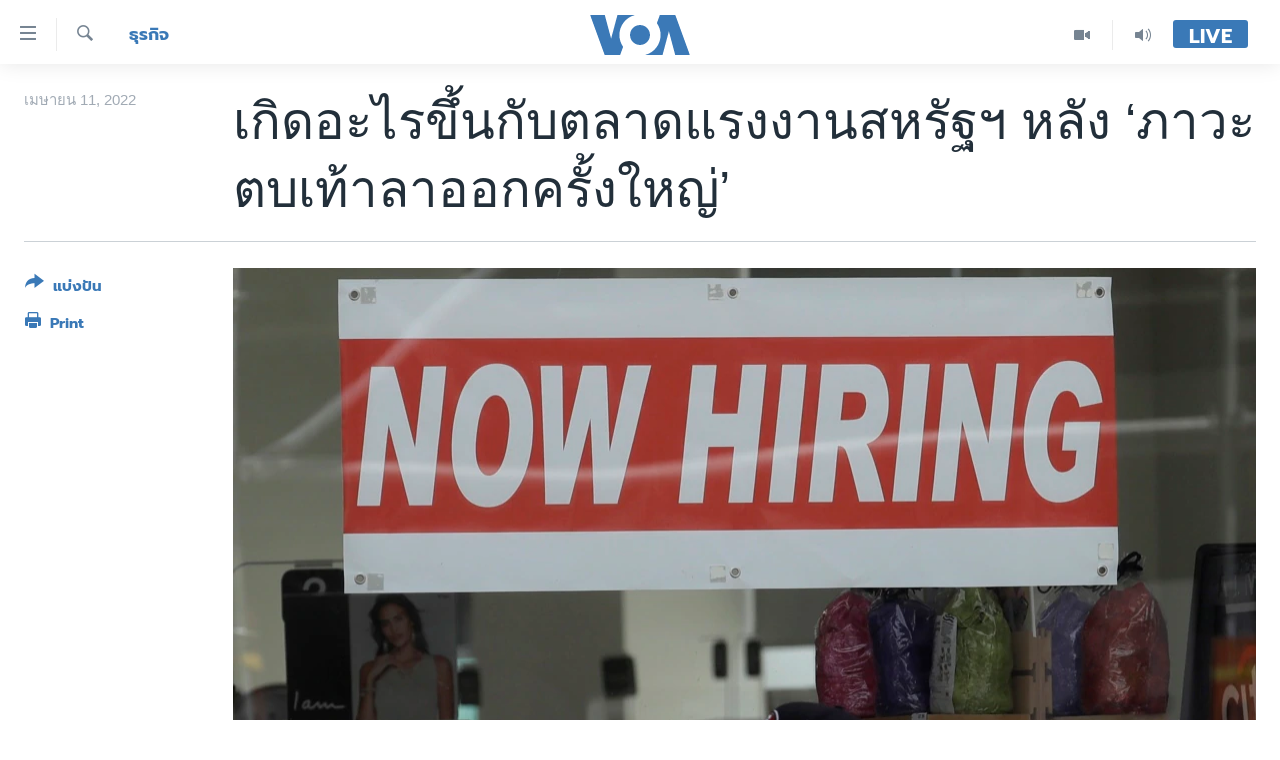

--- FILE ---
content_type: text/html; charset=utf-8
request_url: https://www.voathai.com/a/us-great-resignation-great-job-switch-pandemic-covid/6523227.html
body_size: 13593
content:

<!DOCTYPE html>
<html lang="th" dir="ltr" class="no-js">
<head>
<link href="/Content/responsive/VOA/th-TH/VOA-th-TH.css?&amp;av=0.0.0.0&amp;cb=306" rel="stylesheet"/>
<script src="https://tags.voathai.com/voa-pangea/prod/utag.sync.js"></script> <script type='text/javascript' src='https://www.youtube.com/iframe_api' async></script>
<script type="text/javascript">
//a general 'js' detection, must be on top level in <head>, due to CSS performance
document.documentElement.className = "js";
var cacheBuster = "306";
var appBaseUrl = "/";
var imgEnhancerBreakpoints = [0, 144, 256, 408, 650, 1023, 1597];
var isLoggingEnabled = false;
var isPreviewPage = false;
var isLivePreviewPage = false;
if (!isPreviewPage) {
window.RFE = window.RFE || {};
window.RFE.cacheEnabledByParam = window.location.href.indexOf('nocache=1') === -1;
const url = new URL(window.location.href);
const params = new URLSearchParams(url.search);
// Remove the 'nocache' parameter
params.delete('nocache');
// Update the URL without the 'nocache' parameter
url.search = params.toString();
window.history.replaceState(null, '', url.toString());
} else {
window.addEventListener('load', function() {
const links = window.document.links;
for (let i = 0; i < links.length; i++) {
links[i].href = '#';
links[i].target = '_self';
}
})
}
var pwaEnabled = false;
var swCacheDisabled;
</script>
<meta charset="utf-8" />
<title>เกิดอะไรขึ้นกับตลาดแรงงานสหรัฐฯ หลัง ‘ภาวะตบเท้าลาออกครั้งใหญ่’</title>
<meta name="description" content="ชาวอเมริกันหลายล้านคนตัดสินใจลาออกจากงานในช่วงที่มีการระบาดใหญ่ของโควิด-19 มากถึงราว 4.5 ล้านคน ซึ่งหมายถึง อัตราการลาออกที่พุ่งแตะระดับสูงสุดเป็นประวัติการณ์ที่ 3% เมื่อเดือนพฤศจิกายนที่ผ่านมา และทำให้หลายคนตั้งคำถามว่า แล้วคนกลุ่มนั้นลาออกไปทำอะไรกัน
คริส เด็คเกอร์..." />
<meta name="keywords" content="ธุรกิจ, สหรัฐฯ" />
<meta name="viewport" content="width=device-width, initial-scale=1.0" />
<meta http-equiv="X-UA-Compatible" content="IE=edge" />
<meta name="robots" content="max-image-preview:large"><meta property="fb:pages" content="105929502780726" />
<meta name="msvalidate.01" content="3286EE554B6F672A6F2E608C02343C0E" />
<link href="https://www.voathai.com/a/us-great-resignation-great-job-switch-pandemic-covid/6523227.html" rel="canonical" />
<meta name="apple-mobile-web-app-title" content="VOA" />
<meta name="apple-mobile-web-app-status-bar-style" content="black" />
<meta name="apple-itunes-app" content="app-id=632618796, app-argument=//6523227.ltr" />
<meta content="เกิดอะไรขึ้นกับตลาดแรงงานสหรัฐฯ หลัง ‘ภาวะตบเท้าลาออกครั้งใหญ่’" property="og:title" />
<meta content="ชาวอเมริกันหลายล้านคนตัดสินใจลาออกจากงานในช่วงที่มีการระบาดใหญ่ของโควิด-19 มากถึงราว 4.5 ล้านคน ซึ่งหมายถึง อัตราการลาออกที่พุ่งแตะระดับสูงสุดเป็นประวัติการณ์ที่ 3% เมื่อเดือนพฤศจิกายนที่ผ่านมา และทำให้หลายคนตั้งคำถามว่า แล้วคนกลุ่มนั้นลาออกไปทำอะไรกัน
คริส เด็คเกอร์..." property="og:description" />
<meta content="article" property="og:type" />
<meta content="https://www.voathai.com/a/us-great-resignation-great-job-switch-pandemic-covid/6523227.html" property="og:url" />
<meta content="Voice of America" property="og:site_name" />
<meta content="https://www.facebook.com/VOAThai" property="article:publisher" />
<meta content="https://gdb.voanews.com/06bc0000-0aff-0242-877a-08da17f8037b_w1200_h630.jpg" property="og:image" />
<meta content="1200" property="og:image:width" />
<meta content="630" property="og:image:height" />
<meta content="150388261771424" property="fb:app_id" />
<meta content="summary_large_image" name="twitter:card" />
<meta content="@VOAThai" name="twitter:site" />
<meta content="https://gdb.voanews.com/06bc0000-0aff-0242-877a-08da17f8037b_w1200_h630.jpg" name="twitter:image" />
<meta content="เกิดอะไรขึ้นกับตลาดแรงงานสหรัฐฯ หลัง ‘ภาวะตบเท้าลาออกครั้งใหญ่’" name="twitter:title" />
<meta content="ชาวอเมริกันหลายล้านคนตัดสินใจลาออกจากงานในช่วงที่มีการระบาดใหญ่ของโควิด-19 มากถึงราว 4.5 ล้านคน ซึ่งหมายถึง อัตราการลาออกที่พุ่งแตะระดับสูงสุดเป็นประวัติการณ์ที่ 3% เมื่อเดือนพฤศจิกายนที่ผ่านมา และทำให้หลายคนตั้งคำถามว่า แล้วคนกลุ่มนั้นลาออกไปทำอะไรกัน
คริส เด็คเกอร์..." name="twitter:description" />
<link rel="amphtml" href="https://www.voathai.com/amp/us-great-resignation-great-job-switch-pandemic-covid/6523227.html" />
<script type="application/ld+json">{"articleSection":"ธุรกิจ","isAccessibleForFree":true,"headline":"เกิดอะไรขึ้นกับตลาดแรงงานสหรัฐฯ หลัง ‘ภาวะตบเท้าลาออกครั้งใหญ่’","inLanguage":"th-TH","keywords":"ธุรกิจ, สหรัฐฯ","author":{"@type":"Person","name":"VOA"},"datePublished":"2022-04-10 21:23:51Z","dateModified":"2022-04-10 21:31:10Z","publisher":{"logo":{"width":512,"height":220,"@type":"ImageObject","url":"https://www.voathai.com/Content/responsive/VOA/th-TH/img/logo.png"},"@type":"NewsMediaOrganization","url":"https://www.voathai.com","sameAs":["https://www.facebook.com/VOAThai","https://www.youtube.com/VOAThai","https://twitter.com/VOAThai","https://instagram.com/voathai/"],"name":"วอยซ์ ออฟ อเมริกา","alternateName":""},"@context":"https://schema.org","@type":"NewsArticle","mainEntityOfPage":"https://www.voathai.com/a/us-great-resignation-great-job-switch-pandemic-covid/6523227.html","url":"https://www.voathai.com/a/us-great-resignation-great-job-switch-pandemic-covid/6523227.html","description":"ชาวอเมริกันหลายล้านคนตัดสินใจลาออกจากงานในช่วงที่มีการระบาดใหญ่ของโควิด-19 มากถึงราว 4.5 ล้านคน ซึ่งหมายถึง อัตราการลาออกที่พุ่งแตะระดับสูงสุดเป็นประวัติการณ์ที่ 3% เมื่อเดือนพฤศจิกายนที่ผ่านมา และทำให้หลายคนตั้งคำถามว่า แล้วคนกลุ่มนั้นลาออกไปทำอะไรกัน\r\n คริส เด็คเกอร์...","image":{"width":1080,"height":608,"@type":"ImageObject","url":"https://gdb.voanews.com/06bc0000-0aff-0242-877a-08da17f8037b_w1080_h608.jpg"},"name":"เกิดอะไรขึ้นกับตลาดแรงงานสหรัฐฯ หลัง ‘ภาวะตบเท้าลาออกครั้งใหญ่’"}</script>
<script src="/Scripts/responsive/infographics.b?v=dVbZ-Cza7s4UoO3BqYSZdbxQZVF4BOLP5EfYDs4kqEo1&amp;av=0.0.0.0&amp;cb=306"></script>
<script src="/Scripts/responsive/loader.b?v=Q26XNwrL6vJYKjqFQRDnx01Lk2pi1mRsuLEaVKMsvpA1&amp;av=0.0.0.0&amp;cb=306"></script>
<link rel="icon" type="image/svg+xml" href="/Content/responsive/VOA/img/webApp/favicon.svg" />
<link rel="alternate icon" href="/Content/responsive/VOA/img/webApp/favicon.ico" />
<link rel="apple-touch-icon" sizes="152x152" href="/Content/responsive/VOA/img/webApp/ico-152x152.png" />
<link rel="apple-touch-icon" sizes="144x144" href="/Content/responsive/VOA/img/webApp/ico-144x144.png" />
<link rel="apple-touch-icon" sizes="114x114" href="/Content/responsive/VOA/img/webApp/ico-114x114.png" />
<link rel="apple-touch-icon" sizes="72x72" href="/Content/responsive/VOA/img/webApp/ico-72x72.png" />
<link rel="apple-touch-icon-precomposed" href="/Content/responsive/VOA/img/webApp/ico-57x57.png" />
<link rel="icon" sizes="192x192" href="/Content/responsive/VOA/img/webApp/ico-192x192.png" />
<link rel="icon" sizes="128x128" href="/Content/responsive/VOA/img/webApp/ico-128x128.png" />
<meta name="msapplication-TileColor" content="#ffffff" />
<meta name="msapplication-TileImage" content="/Content/responsive/VOA/img/webApp/ico-144x144.png" />
<link rel="alternate" type="application/rss+xml" title="VOA - Top Stories [RSS]" href="/api/" />
<link rel="sitemap" type="application/rss+xml" href="/sitemap.xml" />
</head>
<body class=" nav-no-loaded cc_theme pg-article print-lay-article js-category-to-nav nojs-images ">
<script type="text/javascript" >
var analyticsData = {url:"https://www.voathai.com/a/us-great-resignation-great-job-switch-pandemic-covid/6523227.html",property_id:"485",article_uid:"6523227",page_title:"เกิดอะไรขึ้นกับตลาดแรงงานสหรัฐฯ หลัง ‘ภาวะตบเท้าลาออกครั้งใหญ่’",page_type:"article",content_type:"article",subcontent_type:"article",last_modified:"2022-04-10 21:31:10Z",pub_datetime:"2022-04-10 21:23:51Z",pub_year:"2022",pub_month:"04",pub_day:"10",pub_hour:"21",pub_weekday:"Sunday",section:"ธุรกิจ",english_section:"business",byline:"",categories:"business,usa",domain:"www.voathai.com",language:"Thai",language_service:"VOA Thai",platform:"web",copied:"no",copied_article:"",copied_title:"",runs_js:"Yes",cms_release:"8.44.0.0.306",enviro_type:"prod",slug:"us-great-resignation-great-job-switch-pandemic-covid",entity:"VOA",short_language_service:"THAI",platform_short:"W",page_name:"เกิดอะไรขึ้นกับตลาดแรงงานสหรัฐฯ หลัง ‘ภาวะตบเท้าลาออกครั้งใหญ่’"};
</script>
<noscript><iframe src="https://www.googletagmanager.com/ns.html?id=GTM-N8MP7P" height="0" width="0" style="display:none;visibility:hidden"></iframe></noscript><script type="text/javascript" data-cookiecategory="analytics">
var gtmEventObject = Object.assign({}, analyticsData, {event: 'page_meta_ready'});window.dataLayer = window.dataLayer || [];window.dataLayer.push(gtmEventObject);
if (top.location === self.location) { //if not inside of an IFrame
var renderGtm = "true";
if (renderGtm === "true") {
(function(w,d,s,l,i){w[l]=w[l]||[];w[l].push({'gtm.start':new Date().getTime(),event:'gtm.js'});var f=d.getElementsByTagName(s)[0],j=d.createElement(s),dl=l!='dataLayer'?'&l='+l:'';j.async=true;j.src='//www.googletagmanager.com/gtm.js?id='+i+dl;f.parentNode.insertBefore(j,f);})(window,document,'script','dataLayer','GTM-N8MP7P');
}
}
</script>
<!--Analytics tag js version start-->
<script type="text/javascript" data-cookiecategory="analytics">
var utag_data = Object.assign({}, analyticsData, {});
if(typeof(TealiumTagFrom)==='function' && typeof(TealiumTagSearchKeyword)==='function') {
var utag_from=TealiumTagFrom();var utag_searchKeyword=TealiumTagSearchKeyword();
if(utag_searchKeyword!=null && utag_searchKeyword!=='' && utag_data["search_keyword"]==null) utag_data["search_keyword"]=utag_searchKeyword;if(utag_from!=null && utag_from!=='') utag_data["from"]=TealiumTagFrom();}
if(window.top!== window.self&&utag_data.page_type==="snippet"){utag_data.page_type = 'iframe';}
try{if(window.top!==window.self&&window.self.location.hostname===window.top.location.hostname){utag_data.platform = 'self-embed';utag_data.platform_short = 'se';}}catch(e){if(window.top!==window.self&&window.self.location.search.includes("platformType=self-embed")){utag_data.platform = 'cross-promo';utag_data.platform_short = 'cp';}}
(function(a,b,c,d){ a="https://tags.voathai.com/voa-pangea/prod/utag.js"; b=document;c="script";d=b.createElement(c);d.src=a;d.type="text/java"+c;d.async=true; a=b.getElementsByTagName(c)[0];a.parentNode.insertBefore(d,a); })();
</script>
<!--Analytics tag js version end-->
<!-- Analytics tag management NoScript -->
<noscript>
<img style="position: absolute; border: none;" src="https://ssc.voathai.com/b/ss/bbgprod,bbgentityvoa/1/G.4--NS/1726931777?pageName=voa%3athai%3aw%3aarticle%3a%e0%b9%80%e0%b8%81%e0%b8%b4%e0%b8%94%e0%b8%ad%e0%b8%b0%e0%b9%84%e0%b8%a3%e0%b8%82%e0%b8%b6%e0%b9%89%e0%b8%99%e0%b8%81%e0%b8%b1%e0%b8%9a%e0%b8%95%e0%b8%a5%e0%b8%b2%e0%b8%94%e0%b9%81%e0%b8%a3%e0%b8%87%e0%b8%87%e0%b8%b2%e0%b8%99%e0%b8%aa%e0%b8%ab%e0%b8%a3%e0%b8%b1%e0%b8%90%e0%b8%af%20%e0%b8%ab%e0%b8%a5%e0%b8%b1%e0%b8%87%20%e2%80%98%e0%b8%a0%e0%b8%b2%e0%b8%a7%e0%b8%b0%e0%b8%95%e0%b8%9a%e0%b9%80%e0%b8%97%e0%b9%89%e0%b8%b2%e0%b8%a5%e0%b8%b2%e0%b8%ad%e0%b8%ad%e0%b8%81%e0%b8%84%e0%b8%a3%e0%b8%b1%e0%b9%89%e0%b8%87%e0%b9%83%e0%b8%ab%e0%b8%8d%e0%b9%88%e2%80%99&amp;c6=%e0%b9%80%e0%b8%81%e0%b8%b4%e0%b8%94%e0%b8%ad%e0%b8%b0%e0%b9%84%e0%b8%a3%e0%b8%82%e0%b8%b6%e0%b9%89%e0%b8%99%e0%b8%81%e0%b8%b1%e0%b8%9a%e0%b8%95%e0%b8%a5%e0%b8%b2%e0%b8%94%e0%b9%81%e0%b8%a3%e0%b8%87%e0%b8%87%e0%b8%b2%e0%b8%99%e0%b8%aa%e0%b8%ab%e0%b8%a3%e0%b8%b1%e0%b8%90%e0%b8%af%20%e0%b8%ab%e0%b8%a5%e0%b8%b1%e0%b8%87%20%e2%80%98%e0%b8%a0%e0%b8%b2%e0%b8%a7%e0%b8%b0%e0%b8%95%e0%b8%9a%e0%b9%80%e0%b8%97%e0%b9%89%e0%b8%b2%e0%b8%a5%e0%b8%b2%e0%b8%ad%e0%b8%ad%e0%b8%81%e0%b8%84%e0%b8%a3%e0%b8%b1%e0%b9%89%e0%b8%87%e0%b9%83%e0%b8%ab%e0%b8%8d%e0%b9%88%e2%80%99&amp;v36=8.44.0.0.306&amp;v6=D=c6&amp;g=https%3a%2f%2fwww.voathai.com%2fa%2fus-great-resignation-great-job-switch-pandemic-covid%2f6523227.html&amp;c1=D=g&amp;v1=D=g&amp;events=event1,event52&amp;c16=voa%20thai&amp;v16=D=c16&amp;c5=business&amp;v5=D=c5&amp;ch=%e0%b8%98%e0%b8%b8%e0%b8%a3%e0%b8%81%e0%b8%b4%e0%b8%88&amp;c15=thai&amp;v15=D=c15&amp;c4=article&amp;v4=D=c4&amp;c14=6523227&amp;v14=D=c14&amp;v20=no&amp;c17=web&amp;v17=D=c17&amp;mcorgid=518abc7455e462b97f000101%40adobeorg&amp;server=www.voathai.com&amp;pageType=D=c4&amp;ns=bbg&amp;v29=D=server&amp;v25=voa&amp;v30=485&amp;v105=D=User-Agent " alt="analytics" width="1" height="1" /></noscript>
<!-- End of Analytics tag management NoScript -->
<!--*** Accessibility links - For ScreenReaders only ***-->
<section>
<div class="sr-only">
<h2>ลิ้งค์เชื่อมต่อ</h2>
<ul>
<li><a href="#content" data-disable-smooth-scroll="1">ข้ามไปเนื้อหาหลัก</a></li>
<li><a href="#navigation" data-disable-smooth-scroll="1">ข้ามไปหน้าหลัก</a></li>
<li><a href="#txtHeaderSearch" data-disable-smooth-scroll="1">ข้ามไปที่การค้นหา</a></li>
</ul>
</div>
</section>
<div dir="ltr">
<div id="page">
<aside>
<div class="c-lightbox overlay-modal">
<div class="c-lightbox__intro">
<h2 class="c-lightbox__intro-title"></h2>
<button class="btn btn--rounded c-lightbox__btn c-lightbox__intro-next" title="ถัดไป">
<span class="ico ico--rounded ico-chevron-forward"></span>
<span class="sr-only">ถัดไป</span>
</button>
</div>
<div class="c-lightbox__nav">
<button class="btn btn--rounded c-lightbox__btn c-lightbox__btn--close" title="ปิด">
<span class="ico ico--rounded ico-close"></span>
<span class="sr-only">ปิด</span>
</button>
<button class="btn btn--rounded c-lightbox__btn c-lightbox__btn--prev" title="ก่อน">
<span class="ico ico--rounded ico-chevron-backward"></span>
<span class="sr-only">ก่อน</span>
</button>
<button class="btn btn--rounded c-lightbox__btn c-lightbox__btn--next" title="ถัดไป">
<span class="ico ico--rounded ico-chevron-forward"></span>
<span class="sr-only">ถัดไป</span>
</button>
</div>
<div class="c-lightbox__content-wrap">
<figure class="c-lightbox__content">
<span class="c-spinner c-spinner--lightbox">
<img src="/Content/responsive/img/player-spinner.png"
alt="please wait"
title="please wait" />
</span>
<div class="c-lightbox__img">
<div class="thumb">
<img src="" alt="" />
</div>
</div>
<figcaption>
<div class="c-lightbox__info c-lightbox__info--foot">
<span class="c-lightbox__counter"></span>
<span class="caption c-lightbox__caption"></span>
</div>
</figcaption>
</figure>
</div>
<div class="hidden">
<div class="content-advisory__box content-advisory__box--lightbox">
<span class="content-advisory__box-text">This image contains sensitive content which some people may find offensive or disturbing.</span>
<button class="btn btn--transparent content-advisory__box-btn m-t-md" value="text" type="button">
<span class="btn__text">
Click to reveal
</span>
</button>
</div>
</div>
</div>
<div class="print-dialogue">
<div class="container">
<h3 class="print-dialogue__title section-head">Print Options:</h3>
<div class="print-dialogue__opts">
<ul class="print-dialogue__opt-group">
<li class="form__group form__group--checkbox">
<input class="form__check " id="checkboxImages" name="checkboxImages" type="checkbox" checked="checked" />
<label for="checkboxImages" class="form__label m-t-md">Images</label>
</li>
<li class="form__group form__group--checkbox">
<input class="form__check " id="checkboxMultimedia" name="checkboxMultimedia" type="checkbox" checked="checked" />
<label for="checkboxMultimedia" class="form__label m-t-md">Multimedia</label>
</li>
</ul>
<ul class="print-dialogue__opt-group">
<li class="form__group form__group--checkbox">
<input class="form__check " id="checkboxEmbedded" name="checkboxEmbedded" type="checkbox" checked="checked" />
<label for="checkboxEmbedded" class="form__label m-t-md">Embedded Content</label>
</li>
<li class="hidden">
<input class="form__check " id="checkboxComments" name="checkboxComments" type="checkbox" />
<label for="checkboxComments" class="form__label m-t-md">Comments</label>
</li>
</ul>
</div>
<div class="print-dialogue__buttons">
<button class="btn btn--secondary close-button" type="button" title="ยกเลิก">
<span class="btn__text ">ยกเลิก</span>
</button>
<button class="btn btn-cust-print m-l-sm" type="button" title="Print">
<span class="btn__text ">Print</span>
</button>
</div>
</div>
</div>
<div class="ctc-message pos-fix">
<div class="ctc-message__inner">Link has been copied to clipboard</div>
</div>
</aside>
<div class="hdr-20 hdr-20--big">
<div class="hdr-20__inner">
<div class="hdr-20__max pos-rel">
<div class="hdr-20__side hdr-20__side--primary d-flex">
<label data-for="main-menu-ctrl" data-switcher-trigger="true" data-switch-target="main-menu-ctrl" class="burger hdr-trigger pos-rel trans-trigger" data-trans-evt="click" data-trans-id="menu">
<span class="ico ico-close hdr-trigger__ico hdr-trigger__ico--close burger__ico burger__ico--close"></span>
<span class="ico ico-menu hdr-trigger__ico hdr-trigger__ico--open burger__ico burger__ico--open"></span>
</label>
<div class="menu-pnl pos-fix trans-target" data-switch-target="main-menu-ctrl" data-trans-id="menu">
<div class="menu-pnl__inner">
<nav class="main-nav menu-pnl__item menu-pnl__item--first">
<ul class="main-nav__list accordeon" data-analytics-tales="false" data-promo-name="link" data-location-name="nav,secnav">
<li class="main-nav__item">
<a class="main-nav__item-name main-nav__item-name--link" href="/p/5787.html" title="หน้าหลัก" data-item-name="new-main-page" >หน้าหลัก</a>
</li>
<li class="main-nav__item">
<a class="main-nav__item-name main-nav__item-name--link" href="/p/8896.html" title="โลก" data-item-name="world-news" >โลก</a>
</li>
<li class="main-nav__item">
<a class="main-nav__item-name main-nav__item-name--link" href="/p/8897.html" title="เอเชีย" data-item-name="asia-news" >เอเชีย</a>
</li>
<li class="main-nav__item">
<a class="main-nav__item-name main-nav__item-name--link" href="/p/8900.html" title="สหรัฐฯ" data-item-name="us-news" >สหรัฐฯ</a>
</li>
<li class="main-nav__item">
<a class="main-nav__item-name main-nav__item-name--link" href="/z/7462" title="ไทย" data-item-name="thailand-in-the-news" >ไทย</a>
</li>
<li class="main-nav__item">
<a class="main-nav__item-name main-nav__item-name--link" href="/z/1822" title="ธุรกิจ" data-item-name="business" >ธุรกิจ</a>
</li>
<li class="main-nav__item">
<a class="main-nav__item-name main-nav__item-name--link" href="/z/1829" title="วิทยาศาสตร์" data-item-name="technology-science" >วิทยาศาสตร์</a>
</li>
<li class="main-nav__item">
<a class="main-nav__item-name main-nav__item-name--link" href="/z/1823" title="สังคมและสุขภาพ" data-item-name="social-health" >สังคมและสุขภาพ</a>
</li>
<li class="main-nav__item">
<a class="main-nav__item-name main-nav__item-name--link" href="/z/1824" title="ไลฟ์สไตล์" data-item-name="entertainment-lifestyle" >ไลฟ์สไตล์</a>
</li>
<li class="main-nav__item">
<a class="main-nav__item-name main-nav__item-name--link" href="/factcheck" title="ตรวจสอบข่าว" data-item-name="fact-check" >ตรวจสอบข่าว</a>
</li>
<li class="main-nav__item">
<a class="main-nav__item-name main-nav__item-name--link" href="/p/6641.html" title="เรียนรู้ภาษาอังกฤษ" data-item-name="lets-learn-english" >เรียนรู้ภาษาอังกฤษ</a>
</li>
<li class="main-nav__item">
<a class="main-nav__item-name main-nav__item-name--link" href="/podcasts" title="พอดคาสต์" >พอดคาสต์</a>
</li>
</ul>
</nav>
<div class="menu-pnl__item menu-pnl__item--social">
<h5 class="menu-pnl__sub-head">ติดตามเรา</h5>
<a href="https://www.facebook.com/VOAThai" title="ติดตามเราที่ Facebook" data-analytics-text="follow_on_facebook" class="btn btn--rounded btn--social-inverted menu-pnl__btn js-social-btn btn-facebook" target="_blank" rel="noopener">
<span class="ico ico-facebook-alt ico--rounded"></span>
</a>
<a href="https://www.youtube.com/VOAThai" title="ติดตามเราที่ YouTube" data-analytics-text="follow_on_youtube" class="btn btn--rounded btn--social-inverted menu-pnl__btn js-social-btn btn-youtube" target="_blank" rel="noopener">
<span class="ico ico-youtube ico--rounded"></span>
</a>
<a href="https://twitter.com/VOAThai" title="ติดตามเราที่ Twitter" data-analytics-text="follow_on_twitter" class="btn btn--rounded btn--social-inverted menu-pnl__btn js-social-btn btn-twitter" target="_blank" rel="noopener">
<span class="ico ico-twitter ico--rounded"></span>
</a>
<a href="https://instagram.com/voathai/" title="Follow us on Instagram" data-analytics-text="follow_on_instagram" class="btn btn--rounded btn--social-inverted menu-pnl__btn js-social-btn btn-instagram" target="_blank" rel="noopener">
<span class="ico ico-instagram ico--rounded"></span>
</a>
</div>
<div class="menu-pnl__item">
<a href="/navigation/allsites" class="menu-pnl__item-link">
<span class="ico ico-languages "></span>
เลือกภาษา
</a>
</div>
</div>
</div>
<label data-for="top-search-ctrl" data-switcher-trigger="true" data-switch-target="top-search-ctrl" class="top-srch-trigger hdr-trigger">
<span class="ico ico-close hdr-trigger__ico hdr-trigger__ico--close top-srch-trigger__ico top-srch-trigger__ico--close"></span>
<span class="ico ico-search hdr-trigger__ico hdr-trigger__ico--open top-srch-trigger__ico top-srch-trigger__ico--open"></span>
</label>
<div class="srch-top srch-top--in-header" data-switch-target="top-search-ctrl">
<div class="container">
<form action="/s" class="srch-top__form srch-top__form--in-header" id="form-topSearchHeader" method="get" role="search"><label for="txtHeaderSearch" class="sr-only">ค้นหา</label>
<input type="text" id="txtHeaderSearch" name="k" placeholder="ค้นหาข้อความ" accesskey="s" value="" class="srch-top__input analyticstag-event" onkeydown="if (event.keyCode === 13) { FireAnalyticsTagEventOnSearch('search', $dom.get('#txtHeaderSearch')[0].value) }" />
<button title="ค้นหา" type="submit" class="btn btn--top-srch analyticstag-event" onclick="FireAnalyticsTagEventOnSearch('search', $dom.get('#txtHeaderSearch')[0].value) ">
<span class="ico ico-search"></span>
</button></form>
</div>
</div>
<a href="/" class="main-logo-link">
<img src="/Content/responsive/VOA/th-TH/img/logo-compact.svg" class="main-logo main-logo--comp" alt="site logo">
<img src="/Content/responsive/VOA/th-TH/img/logo.svg" class="main-logo main-logo--big" alt="site logo">
</a>
</div>
<div class="hdr-20__side hdr-20__side--secondary d-flex">
<a href="/programs/radio" title="Audio" class="hdr-20__secondary-item" data-item-name="audio">
<span class="ico ico-audio hdr-20__secondary-icon"></span>
</a>
<a href="/p/7488.html" title="Video" class="hdr-20__secondary-item" data-item-name="video">
<span class="ico ico-video hdr-20__secondary-icon"></span>
</a>
<a href="/s" title="ค้นหา" class="hdr-20__secondary-item hdr-20__secondary-item--search" data-item-name="search">
<span class="ico ico-search hdr-20__secondary-icon hdr-20__secondary-icon--search"></span>
</a>
<div class="hdr-20__secondary-item live-b-drop">
<div class="live-b-drop__off">
<a href="/live/" class="live-b-drop__link" title="Live" data-item-name="live">
<span class="badge badge--live-btn badge--live-btn-off">
Live
</span>
</a>
</div>
<div class="live-b-drop__on hidden">
<label data-for="live-ctrl" data-switcher-trigger="true" data-switch-target="live-ctrl" class="live-b-drop__label pos-rel">
<span class="badge badge--live badge--live-btn">
Live
</span>
<span class="ico ico-close live-b-drop__label-ico live-b-drop__label-ico--close"></span>
</label>
<div class="live-b-drop__panel" id="targetLivePanelDiv" data-switch-target="live-ctrl"></div>
</div>
</div>
<div class="srch-bottom">
<form action="/s" class="srch-bottom__form d-flex" id="form-bottomSearch" method="get" role="search"><label for="txtSearch" class="sr-only">ค้นหา</label>
<input type="search" id="txtSearch" name="k" placeholder="ค้นหาข้อความ" accesskey="s" value="" class="srch-bottom__input analyticstag-event" onkeydown="if (event.keyCode === 13) { FireAnalyticsTagEventOnSearch('search', $dom.get('#txtSearch')[0].value) }" />
<button title="ค้นหา" type="submit" class="btn btn--bottom-srch analyticstag-event" onclick="FireAnalyticsTagEventOnSearch('search', $dom.get('#txtSearch')[0].value) ">
<span class="ico ico-search"></span>
</button></form>
</div>
</div>
<img src="/Content/responsive/VOA/th-TH/img/logo-print.gif" class="logo-print" alt="site logo">
<img src="/Content/responsive/VOA/th-TH/img/logo-print_color.png" class="logo-print logo-print--color" alt="site logo">
</div>
</div>
</div>
<script>
if (document.body.className.indexOf('pg-home') > -1) {
var nav2In = document.querySelector('.hdr-20__inner');
var nav2Sec = document.querySelector('.hdr-20__side--secondary');
var secStyle = window.getComputedStyle(nav2Sec);
if (nav2In && window.pageYOffset < 150 && secStyle['position'] !== 'fixed') {
nav2In.classList.add('hdr-20__inner--big')
}
}
</script>
<div class="c-hlights c-hlights--breaking c-hlights--no-item" data-hlight-display="mobile,desktop">
<div class="c-hlights__wrap container p-0">
<div class="c-hlights__nav">
<a role="button" href="#" title="ก่อน">
<span class="ico ico-chevron-backward m-0"></span>
<span class="sr-only">ก่อน</span>
</a>
<a role="button" href="#" title="ถัดไป">
<span class="ico ico-chevron-forward m-0"></span>
<span class="sr-only">ถัดไป</span>
</a>
</div>
<span class="c-hlights__label">
<span class="">Breaking News</span>
<span class="switcher-trigger">
<label data-for="more-less-1" data-switcher-trigger="true" class="switcher-trigger__label switcher-trigger__label--more p-b-0" title="ดูเพิ่มเติม">
<span class="ico ico-chevron-down"></span>
</label>
<label data-for="more-less-1" data-switcher-trigger="true" class="switcher-trigger__label switcher-trigger__label--less p-b-0" title="Show less">
<span class="ico ico-chevron-up"></span>
</label>
</span>
</span>
<ul class="c-hlights__items switcher-target" data-switch-target="more-less-1">
</ul>
</div>
</div> <div id="content">
<main class="container">
<div class="hdr-container">
<div class="row">
<div class="col-category col-xs-12 col-md-2 pull-left"> <div class="category js-category">
<a class="" href="/z/1822">ธุรกิจ</a> </div>
</div><div class="col-title col-xs-12 col-md-10 pull-right"> <h1 class="title pg-title">
เกิดอะไรขึ้นกับตลาดแรงงานสหรัฐฯ หลัง ‘ภาวะตบเท้าลาออกครั้งใหญ่’
</h1>
</div><div class="col-publishing-details col-xs-12 col-sm-12 col-md-2 pull-left"> <div class="publishing-details ">
<div class="published">
<span class="date" >
<time pubdate="pubdate" datetime="2022-04-11T04:23:51+07:00">
เมษายน 11, 2022
</time>
</span>
</div>
</div>
</div><div class="col-lg-12 separator"> <div class="separator">
<hr class="title-line" />
</div>
</div><div class="col-multimedia col-xs-12 col-md-10 pull-right"> <div class="cover-media">
<figure class="media-image js-media-expand">
<div class="img-wrap">
<div class="thumb thumb16_9">
<img src="https://gdb.voanews.com/06bc0000-0aff-0242-877a-08da17f8037b_w250_r1_s.jpg" alt="In this May 7, 2020, photo, a man wearing a mask walks under a Now Hiring sign at a CVS Pharmacy in San Francisco. California." />
</div>
</div>
<figcaption>
<span class="caption">In this May 7, 2020, photo, a man wearing a mask walks under a Now Hiring sign at a CVS Pharmacy in San Francisco. California.</span>
</figcaption>
</figure>
</div>
</div><div class="col-xs-12 col-md-2 pull-left article-share pos-rel"> <div class="share--box">
<div class="sticky-share-container" style="display:none">
<div class="container">
<a href="https://www.voathai.com" id="logo-sticky-share">&nbsp;</a>
<div class="pg-title pg-title--sticky-share">
เกิดอะไรขึ้นกับตลาดแรงงานสหรัฐฯ หลัง ‘ภาวะตบเท้าลาออกครั้งใหญ่’
</div>
<div class="sticked-nav-actions">
<!--This part is for sticky navigation display-->
<p class="buttons link-content-sharing p-0 ">
<button class="btn btn--link btn-content-sharing p-t-0 " id="btnContentSharing" value="text" role="Button" type="" title="เรื่องอื่นที่น่าแบ่งปัน">
<span class="ico ico-share ico--l"></span>
<span class="btn__text ">
แบ่งปัน
</span>
</button>
</p>
<aside class="content-sharing js-content-sharing js-content-sharing--apply-sticky content-sharing--sticky"
role="complementary"
data-share-url="https://www.voathai.com/a/us-great-resignation-great-job-switch-pandemic-covid/6523227.html" data-share-title="เกิดอะไรขึ้นกับตลาดแรงงานสหรัฐฯ หลัง ‘ภาวะตบเท้าลาออกครั้งใหญ่’" data-share-text="">
<div class="content-sharing__popover">
<h6 class="content-sharing__title">แบ่งปัน</h6>
<button href="#close" id="btnCloseSharing" class="btn btn--text-like content-sharing__close-btn">
<span class="ico ico-close ico--l"></span>
</button>
<ul class="content-sharing__list">
<li class="content-sharing__item">
<div class="ctc ">
<input type="text" class="ctc__input" readonly="readonly">
<a href="" js-href="https://www.voathai.com/a/us-great-resignation-great-job-switch-pandemic-covid/6523227.html" class="content-sharing__link ctc__button">
<span class="ico ico-copy-link ico--rounded ico--s"></span>
<span class="content-sharing__link-text">Copy link</span>
</a>
</div>
</li>
<li class="content-sharing__item">
<a href="https://facebook.com/sharer.php?u=https%3a%2f%2fwww.voathai.com%2fa%2fus-great-resignation-great-job-switch-pandemic-covid%2f6523227.html"
data-analytics-text="share_on_facebook"
title="Facebook" target="_blank"
class="content-sharing__link js-social-btn">
<span class="ico ico-facebook ico--rounded ico--s"></span>
<span class="content-sharing__link-text">Facebook</span>
</a>
</li>
<li class="content-sharing__item">
<a href="https://twitter.com/share?url=https%3a%2f%2fwww.voathai.com%2fa%2fus-great-resignation-great-job-switch-pandemic-covid%2f6523227.html&amp;text=%e0%b9%80%e0%b8%81%e0%b8%b4%e0%b8%94%e0%b8%ad%e0%b8%b0%e0%b9%84%e0%b8%a3%e0%b8%82%e0%b8%b6%e0%b9%89%e0%b8%99%e0%b8%81%e0%b8%b1%e0%b8%9a%e0%b8%95%e0%b8%a5%e0%b8%b2%e0%b8%94%e0%b9%81%e0%b8%a3%e0%b8%87%e0%b8%87%e0%b8%b2%e0%b8%99%e0%b8%aa%e0%b8%ab%e0%b8%a3%e0%b8%b1%e0%b8%90%e0%b8%af+%e0%b8%ab%e0%b8%a5%e0%b8%b1%e0%b8%87+%e2%80%98%e0%b8%a0%e0%b8%b2%e0%b8%a7%e0%b8%b0%e0%b8%95%e0%b8%9a%e0%b9%80%e0%b8%97%e0%b9%89%e0%b8%b2%e0%b8%a5%e0%b8%b2%e0%b8%ad%e0%b8%ad%e0%b8%81%e0%b8%84%e0%b8%a3%e0%b8%b1%e0%b9%89%e0%b8%87%e0%b9%83%e0%b8%ab%e0%b8%8d%e0%b9%88%e2%80%99"
data-analytics-text="share_on_twitter"
title="Twitter" target="_blank"
class="content-sharing__link js-social-btn">
<span class="ico ico-twitter ico--rounded ico--s"></span>
<span class="content-sharing__link-text">Twitter</span>
</a>
</li>
<li class="content-sharing__item visible-xs-inline-block visible-sm-inline-block">
<a href="https://line.me/R/msg/text/?https%3a%2f%2fwww.voathai.com%2fa%2fus-great-resignation-great-job-switch-pandemic-covid%2f6523227.html"
data-analytics-text="share_on_line"
title="Line" target="_blank"
class="content-sharing__link js-social-btn">
<span class="ico ico-line ico--rounded ico--s"></span>
<span class="content-sharing__link-text">Line</span>
</a>
</li>
<li class="content-sharing__item visible-md-inline-block visible-lg-inline-block">
<a href="https://timeline.line.me/social-plugin/share?url=https%3a%2f%2fwww.voathai.com%2fa%2fus-great-resignation-great-job-switch-pandemic-covid%2f6523227.html"
data-analytics-text="share_on_line_desktop"
title="Line" target="_blank"
class="content-sharing__link js-social-btn">
<span class="ico ico-line ico--rounded ico--s"></span>
<span class="content-sharing__link-text">Line</span>
</a>
</li>
<li class="content-sharing__item">
<a href="mailto:?body=https%3a%2f%2fwww.voathai.com%2fa%2fus-great-resignation-great-job-switch-pandemic-covid%2f6523227.html&amp;subject=เกิดอะไรขึ้นกับตลาดแรงงานสหรัฐฯ หลัง ‘ภาวะตบเท้าลาออกครั้งใหญ่’"
title="Email"
class="content-sharing__link ">
<span class="ico ico-email ico--rounded ico--s"></span>
<span class="content-sharing__link-text">Email</span>
</a>
</li>
</ul>
</div>
</aside>
</div>
</div>
</div>
<div class="links">
<p class="buttons link-content-sharing p-0 ">
<button class="btn btn--link btn-content-sharing p-t-0 " id="btnContentSharing" value="text" role="Button" type="" title="เรื่องอื่นที่น่าแบ่งปัน">
<span class="ico ico-share ico--l"></span>
<span class="btn__text ">
แบ่งปัน
</span>
</button>
</p>
<aside class="content-sharing js-content-sharing " role="complementary"
data-share-url="https://www.voathai.com/a/us-great-resignation-great-job-switch-pandemic-covid/6523227.html" data-share-title="เกิดอะไรขึ้นกับตลาดแรงงานสหรัฐฯ หลัง ‘ภาวะตบเท้าลาออกครั้งใหญ่’" data-share-text="">
<div class="content-sharing__popover">
<h6 class="content-sharing__title">แบ่งปัน</h6>
<button href="#close" id="btnCloseSharing" class="btn btn--text-like content-sharing__close-btn">
<span class="ico ico-close ico--l"></span>
</button>
<ul class="content-sharing__list">
<li class="content-sharing__item">
<div class="ctc ">
<input type="text" class="ctc__input" readonly="readonly">
<a href="" js-href="https://www.voathai.com/a/us-great-resignation-great-job-switch-pandemic-covid/6523227.html" class="content-sharing__link ctc__button">
<span class="ico ico-copy-link ico--rounded ico--l"></span>
<span class="content-sharing__link-text">Copy link</span>
</a>
</div>
</li>
<li class="content-sharing__item">
<a href="https://facebook.com/sharer.php?u=https%3a%2f%2fwww.voathai.com%2fa%2fus-great-resignation-great-job-switch-pandemic-covid%2f6523227.html"
data-analytics-text="share_on_facebook"
title="Facebook" target="_blank"
class="content-sharing__link js-social-btn">
<span class="ico ico-facebook ico--rounded ico--l"></span>
<span class="content-sharing__link-text">Facebook</span>
</a>
</li>
<li class="content-sharing__item">
<a href="https://twitter.com/share?url=https%3a%2f%2fwww.voathai.com%2fa%2fus-great-resignation-great-job-switch-pandemic-covid%2f6523227.html&amp;text=%e0%b9%80%e0%b8%81%e0%b8%b4%e0%b8%94%e0%b8%ad%e0%b8%b0%e0%b9%84%e0%b8%a3%e0%b8%82%e0%b8%b6%e0%b9%89%e0%b8%99%e0%b8%81%e0%b8%b1%e0%b8%9a%e0%b8%95%e0%b8%a5%e0%b8%b2%e0%b8%94%e0%b9%81%e0%b8%a3%e0%b8%87%e0%b8%87%e0%b8%b2%e0%b8%99%e0%b8%aa%e0%b8%ab%e0%b8%a3%e0%b8%b1%e0%b8%90%e0%b8%af+%e0%b8%ab%e0%b8%a5%e0%b8%b1%e0%b8%87+%e2%80%98%e0%b8%a0%e0%b8%b2%e0%b8%a7%e0%b8%b0%e0%b8%95%e0%b8%9a%e0%b9%80%e0%b8%97%e0%b9%89%e0%b8%b2%e0%b8%a5%e0%b8%b2%e0%b8%ad%e0%b8%ad%e0%b8%81%e0%b8%84%e0%b8%a3%e0%b8%b1%e0%b9%89%e0%b8%87%e0%b9%83%e0%b8%ab%e0%b8%8d%e0%b9%88%e2%80%99"
data-analytics-text="share_on_twitter"
title="Twitter" target="_blank"
class="content-sharing__link js-social-btn">
<span class="ico ico-twitter ico--rounded ico--l"></span>
<span class="content-sharing__link-text">Twitter</span>
</a>
</li>
<li class="content-sharing__item visible-xs-inline-block visible-sm-inline-block">
<a href="https://line.me/R/msg/text/?https%3a%2f%2fwww.voathai.com%2fa%2fus-great-resignation-great-job-switch-pandemic-covid%2f6523227.html"
data-analytics-text="share_on_line"
title="Line" target="_blank"
class="content-sharing__link js-social-btn">
<span class="ico ico-line ico--rounded ico--l"></span>
<span class="content-sharing__link-text">Line</span>
</a>
</li>
<li class="content-sharing__item visible-md-inline-block visible-lg-inline-block">
<a href="https://timeline.line.me/social-plugin/share?url=https%3a%2f%2fwww.voathai.com%2fa%2fus-great-resignation-great-job-switch-pandemic-covid%2f6523227.html"
data-analytics-text="share_on_line_desktop"
title="Line" target="_blank"
class="content-sharing__link js-social-btn">
<span class="ico ico-line ico--rounded ico--l"></span>
<span class="content-sharing__link-text">Line</span>
</a>
</li>
<li class="content-sharing__item">
<a href="mailto:?body=https%3a%2f%2fwww.voathai.com%2fa%2fus-great-resignation-great-job-switch-pandemic-covid%2f6523227.html&amp;subject=เกิดอะไรขึ้นกับตลาดแรงงานสหรัฐฯ หลัง ‘ภาวะตบเท้าลาออกครั้งใหญ่’"
title="Email"
class="content-sharing__link ">
<span class="ico ico-email ico--rounded ico--l"></span>
<span class="content-sharing__link-text">Email</span>
</a>
</li>
</ul>
</div>
</aside>
<p class="link-print visible-md visible-lg buttons p-0">
<button class="btn btn--link btn-print p-t-0" onclick="if (typeof FireAnalyticsTagEvent === 'function') {FireAnalyticsTagEvent({ on_page_event: 'print_story' });}return false" title="(CTRL+P)">
<span class="ico ico-print"></span>
<span class="btn__text">Print</span>
</button>
</p>
</div>
</div>
</div>
</div>
</div>
<div class="body-container">
<div class="row">
<div class="col-xs-12 col-sm-12 col-md-10 col-lg-10 pull-right">
<div class="row">
<div class="col-xs-12 col-sm-12 col-md-8 col-lg-8 pull-left bottom-offset content-offset">
<div id="article-content" class="content-floated-wrap fb-quotable">
<div class="wsw">
<p><big>ชาวอเมริกันหลายล้านคนตัดสินใจลาออกจากงานในช่วงที่มีการระบาดใหญ่ของโควิด-19 มากถึงราว 4.5 ล้านคน ซึ่งหมายถึง อัตราการลาออกที่พุ่งแตะระดับสูงสุดเป็นประวัติการณ์ที่ 3% เมื่อเดือนพฤศจิกายนที่ผ่านมา และทำให้หลายคนตั้งคำถามว่า แล้วคนกลุ่มนั้นลาออกไปทำอะไรกัน</big></p>
<p>คริส เด็คเกอร์ ศาสตราจารย์ด้านเศรษฐศาสตร์จากมหาวิทยาลัยแห่งเนแบรสกา โอมาฮา (University of Nebraska Omaha) ให้ความเห็นว่า ภาวะการณ์ระบาดใหญ่ทั่วโลกของโควิดทำให้กระบวนการเกษียณของผู้ที่มีอายุมากหน่อยเกิดขึ้นเร็วกว่าที่ควร</p>
<p>ข้อมูลจากสำนักสถิติแรงงาน (Bureau of Labor Statistics) ระบุว่า อัตราการลาออกในสหรัฐฯ ลดลงมาอยู่ที่ 2.9% จากการที่มีผู้ที่อยู่ในตลาดแรงงานลาออกราว 4.4 ล้านคนเมื่อเดือนกุมภาพันธ์ของปีนี้ ซึ่งเป็นเดือนที่มีคนกลับเข้ามาสู่ตลาดแรงงานราว 6.7 ล้านคน</p><div class="wsw__embed wsw__embed--small">
<figure class="media-image js-media-expand">
<div class="img-wrap">
<div class="thumb">
<img alt="Indiana teacher Kay Orzechowicz (seen here on Sept. 2, 2020) says the COVID-19 pandemic pushed her to retire a few years earlier than she&#39;d originally planned." src="https://gdb.voanews.com/06bc0000-0aff-0242-7efe-08da17f87832_w250_r0_s.jpg" />
</div>
</div>
<figcaption>
<span class="caption">Indiana teacher Kay Orzechowicz (seen here on Sept. 2, 2020) says the COVID-19 pandemic pushed her to retire a few years earlier than she&#39;d originally planned.</span>
</figcaption>
</figure>
</div>
<p>เจย์ ซากอร์สกี อาจารย์จากวิทยาลัยธุรกิจ มหาวิทยาลัยบอสตัน (Boston University) ไม่เชื่อว่า การระบาดใหญ่ของโควิดคือ เหตุผลที่ทำให้คนเกษียณมากกว่าปกติ แต่ยอมรับว่า สหรัฐฯ ประสบ ‘ภาวะการตบเท้าลาออกครั้งใหญ่’ อยู่จริงในบางมุม แต่ไม่ใช่ในทุกแง่</p>
<p><strong>ความเห็นของ ซากอร์สกี มีความจริงอยู่บ้าง เพราะสถิติการลาออกของสหรัฐฯ นั้นเริ่มมีการจัดเก็บมาตั้งแต่เดือนธันวาคมของปี ค.ศ. 2000 เท่านั้น ซึ่งหมายความว่า สำนักงานสถิติแรงงานไม่มีตัวเลขอ้างอิงจากก่อนหน้านั้นมาใช้เปรียบเทียบกับตัวเลขในปัจจุบันให้เห็นภาพที่ชัดเจน</strong></p>
<p>ซากอร์สกี ยังระบุด้วยว่า ตัวเลขคนที่กลับเข้าสู่ตลาดแรงงานจำนวน 6.7 ล้านคนในเดือนกุมภาพันธ์ ชี้ให้เห็นว่า สถานการณ์นั้นไม่ได้เลวร้ายจนถึงขั้นต้องใช้คำว่า ‘ภาวะตบเท้าลาออกครั้งใหญ่’ อีกแล้ว และน่าจะเป็นสิ่งที่เรียกว่า “ภาวะการเปลี่ยนงานครั้งใหญ่” มากกว่า</p>
<p>อย่างไรก็ดี ในความเป็นจริง การเปลี่ยนงานครั้งใหญ่ในสหรัฐฯ ที่ว่านี้ ยังไม่ได้เป็นสิ่งที่เกิดขึ้นเป็นวงกว้างทั่วประเทศ ยกตัวอย่างเช่น ลุกจ้างรัฐบาลส่วนใหญ่นั้นไม่ได้ลาออกเพื่อเปลี่ยนงานเท่าใด และอัตราการลาออกที่สูงนั้นมาจากกลุ่มธุรกิจบริการต้อนรับ เช่น โรงแรม ภัตตาคาร และบาร์ รวมทั้ง ธุรกิจค้าปลีกด้วย</p>
<p>ทั้งนี้ ข้อมูลจากรัฐบาลสหรัฐฯ แสดงให้เห็นว่า ชาวอเมริกันลาออกในอัตราที่เพิ่มขึ้นอย่างคงที่ตลอดช่วง 20 ปีที่ผ่านมาก่อนที่จะเกิดการระบาดของโควิด-19</p><div class="wsw__embed wsw__embed--small">
<figure class="media-image js-media-expand">
<div class="img-wrap">
<div class="thumb">
<img alt="This chart, based on data from the Bureau of Labor Statistics, shows that the number of Americans who quit their jobs has grown steadily since 2010." src="https://gdb.voanews.com/06bc0000-0aff-0242-db81-08da17f4db97_w250_r0_s.png" />
</div>
</div>
<figcaption>
<span class="caption">This chart, based on data from the Bureau of Labor Statistics, shows that the number of Americans who quit their jobs has grown steadily since 2010.</span>
</figcaption>
</figure>
</div>
<p>และผลการสำรวจโดย Harris/USA Today เมื่อเร็วๆ นี้ พบว่า 20% ของคนที่ลาออกในช่วง 2 ปีที่ผ่านมา รู้สึกเสียใจที่ลาออก และ 25% บอกว่า ตนรู้สึกคิดถึงวัฒนธรรมการทำงานที่ตนลาออกมา</p>
<p><em><strong>คริส เด็คเกอร์ ศาสตราจารย์จากมหาวิทยาลัยแห่งเนแบรสกา โอมาฮา คาดว่า ความต้องการแรงงานจะยังอยู่ในระดับสูงต่อไปในระยะยาว ในช่วงที่ อุปทานแรงงานในอเมริกาจะต้องเผชิญกับความท้าทายที่ว่า ประชากรนั้นเริ่มมีอายุมากขึ้นเรื่อยๆ ซึ่งอาจทำให้รัฐบาลต้องหันมาพิจารณานโยบายตรวจคนเข้าเมืองอีกครั้ง เพื่อหาทางสร้างสมดุลระหว่างการไหลเข้าของคนต่างชาติ และบรรยากาศการเมืองยังขัดแย้งกันพอสมควร เพื่อช่วยสนับสนุนตลาดแรงงานต่อไป</strong></em></p>
</div>
</div>
</div>
<div class="col-xs-12 col-sm-12 col-md-4 col-lg-4 pull-left design-top-offset"> <div class="media-block-wrap">
<h2 class="section-head">เกี่ยวข้อง</h2>
<div class="row">
<ul>
<li class="col-xs-12 col-sm-6 col-md-12 col-lg-12 mb-grid">
<div class="media-block ">
<a href="/a/exxon-job-cut-covid-19-coronavirus-pandemic/5640741.html" class="img-wrap img-wrap--t-spac img-wrap--size-4 img-wrap--float" title="Exxon ประกาศลดพนักงาน 14,000 ตำแหน่งหลังความต้องการน้ำมันหด">
<div class="thumb thumb16_9">
<noscript class="nojs-img">
<img src="https://gdb.voanews.com/71983428-8d21-4fce-83a9-b020cc72d642_w100_r1.jpg" alt="Exxon ประกาศลดพนักงาน 14,000 ตำแหน่งหลังความต้องการน้ำมันหด" />
</noscript>
<img data-src="https://gdb.voanews.com/71983428-8d21-4fce-83a9-b020cc72d642_w33_r1.jpg" src="" alt="Exxon ประกาศลดพนักงาน 14,000 ตำแหน่งหลังความต้องการน้ำมันหด" class=""/>
</div>
</a>
<div class="media-block__content media-block__content--h">
<a href="/a/exxon-job-cut-covid-19-coronavirus-pandemic/5640741.html">
<h4 class="media-block__title media-block__title--size-4" title="Exxon ประกาศลดพนักงาน 14,000 ตำแหน่งหลังความต้องการน้ำมันหด">
Exxon ประกาศลดพนักงาน 14,000 ตำแหน่งหลังความต้องการน้ำมันหด
</h4>
</a>
</div>
</div>
</li>
<li class="col-xs-12 col-sm-6 col-md-12 col-lg-12 mb-grid">
<div class="media-block ">
<a href="/a/new-graduates-coronavirus-job/5548657.html" class="img-wrap img-wrap--t-spac img-wrap--size-4 img-wrap--float" title="โควิด-19 ทำให้เส้นทางอาชีพของ หนุ่ม-สาว&#160;ทั่วโลกสะดุด ตั้งแต่&#160;&#39;ก้าวแรก&#39; &#160;">
<div class="thumb thumb16_9">
<noscript class="nojs-img">
<img src="https://gdb.voanews.com/df5ea4d5-ca76-4f1e-9be0-70e17e085461_w100_r1.jpg" alt="โควิด-19 ทำให้เส้นทางอาชีพของ หนุ่ม-สาว&#160;ทั่วโลกสะดุด ตั้งแต่&#160;&#39;ก้าวแรก&#39; &#160;" />
</noscript>
<img data-src="https://gdb.voanews.com/df5ea4d5-ca76-4f1e-9be0-70e17e085461_w33_r1.jpg" src="" alt="โควิด-19 ทำให้เส้นทางอาชีพของ หนุ่ม-สาว&#160;ทั่วโลกสะดุด ตั้งแต่&#160;&#39;ก้าวแรก&#39; &#160;" class=""/>
</div>
</a>
<div class="media-block__content media-block__content--h">
<a href="/a/new-graduates-coronavirus-job/5548657.html">
<h4 class="media-block__title media-block__title--size-4" title="โควิด-19 ทำให้เส้นทางอาชีพของ หนุ่ม-สาว&#160;ทั่วโลกสะดุด ตั้งแต่&#160;&#39;ก้าวแรก&#39; &#160;">
โควิด-19 ทำให้เส้นทางอาชีพของ หนุ่ม-สาว&#160;ทั่วโลกสะดุด ตั้งแต่&#160;&#39;ก้าวแรก&#39; &#160;
</h4>
</a>
</div>
</div>
</li>
<li class="col-xs-12 col-sm-6 col-md-12 col-lg-12 mb-grid">
<div class="media-block ">
<a href="/a/ilo-covid19-young-generation-job-losses/5438294.html" class="img-wrap img-wrap--t-spac img-wrap--size-4 img-wrap--float" title="&#39;แรงงานสากล&#39; ชี้พิษโควิด-19 ทำคนรุ่นใหม่ตกงานมากสุด">
<div class="thumb thumb16_9">
<noscript class="nojs-img">
<img src="https://gdb.voanews.com/622ac1b2-5b05-4f8a-9de1-d02e289a0b9d_w100_r1.jpg" alt="&#39;แรงงานสากล&#39; ชี้พิษโควิด-19 ทำคนรุ่นใหม่ตกงานมากสุด" />
</noscript>
<img data-src="https://gdb.voanews.com/622ac1b2-5b05-4f8a-9de1-d02e289a0b9d_w33_r1.jpg" src="" alt="&#39;แรงงานสากล&#39; ชี้พิษโควิด-19 ทำคนรุ่นใหม่ตกงานมากสุด" class=""/>
</div>
</a>
<div class="media-block__content media-block__content--h">
<a href="/a/ilo-covid19-young-generation-job-losses/5438294.html">
<h4 class="media-block__title media-block__title--size-4" title="&#39;แรงงานสากล&#39; ชี้พิษโควิด-19 ทำคนรุ่นใหม่ตกงานมากสุด">
&#39;แรงงานสากล&#39; ชี้พิษโควิด-19 ทำคนรุ่นใหม่ตกงานมากสุด
</h4>
</a>
</div>
</div>
</li>
</ul>
</div>
</div>
<div class="region">
<div class="media-block-wrap js-widget-switcher hidden" id="wrowblock-3822_21" data-area-id=R1_1>
<h2 class="section-head">
<a href="/z/6989"><span class="ico ico-chevron-forward pull-right flip"></span>ข่าวสดสายตรงจากวีโอเอ ภาคภาษาไทย</a> </h2>
<div class="media-block first-item size-2"
data-widget-id="52698" data-widget-r-interval="60" data-widget-type="1">
<div data-widget-role="primaryWidgetWrapper"
data-player-hidden-by-default="true">
<div class="media-pholder media-pholder--video ">
<div class="c-sticky-container" data-poster="https://gdb.voanews.com/03a90000-0aff-0242-eda7-08da22028304_w250_r1_s.jpg">
<div class="c-sticky-element" data-sp_api="pangea-video" data-persistent data-persistent-browse-out data-ls-widget-autoplayed=true>
<div class="c-mmp c-mmp--disabled c-mmp--loading c-mmp--video c-mmp--standard c-mmp--has-poster c-mmp--live c-mmp--cannot-play c-sticky-element__swipe-el"
data-player_id="" data-title="" data-hide-title="False"
data-breakpoint_s="320" data-breakpoint_m="640" data-breakpoint_l="992"
data-hlsjs-src="/Scripts/responsive/hls.b"
data-bypass-dash-for-vod="true"
data-bypass-dash-for-live-video="true"
data-bypass-dash-for-live-audio="true"
id="player585">
<div class="c-mmp__poster js-poster c-mmp__poster--video">
<img src="https://gdb.voanews.com/03a90000-0aff-0242-eda7-08da22028304_w250_r1_s.jpg" class="c-mmp__poster-image-h" />
</div>
<a class="c-mmp__fallback-link" href="javascript:void(0)">
<span class="c-mmp__fallback-link-icon">
<span class="ico ico-play"></span>
</span>
</a>
<div class="c-spinner">
<img src="/Content/responsive/img/player-spinner.png" alt="please wait" title="please wait" />
</div>
<span class="c-mmp__big_play_btn js-btn-play-big">
<span class="ico ico-play"></span>
</span>
<div class="c-mmp__player">
<video src="about:blank" data-fallbacksrc="" data-fallbacktype="" data-type="" data-info="" data-sources="" data-pub_datetime="2026-01-22 09:35:22Z" data-lt-on-play="0" data-lt-url="" data-autoplay data-muted webkit-playsinline="webkit-playsinline" playsinline="playsinline" style="width:100%; height:100%" title="" data-sdkadaptive="true" data-sdkamp="false" data-sdktitle="" data-sdkvideo="html5" data-sdkid="585" data-sdktype="Video Live Stream">
</video>
</div>
<div class="c-mmp__overlay c-mmp__overlay--title c-mmp__overlay--partial c-mmp__overlay--disabled c-mmp__overlay--slide-from-top js-c-mmp__title-overlay">
<span class="c-mmp__overlay-actions c-mmp__overlay-actions-top js-overlay-actions">
<span class="c-mmp__overlay-actions-link c-mmp__overlay-actions-link--embed js-btn-embed-overlay" title="Embed">
<span class="c-mmp__overlay-actions-link-ico ico ico-embed-code"></span>
<span class="c-mmp__overlay-actions-link-text">Embed</span>
</span>
<span class="c-mmp__overlay-actions-link c-mmp__overlay-actions-link--share js-btn-sharing-overlay" title="share">
<span class="c-mmp__overlay-actions-link-ico ico ico-share"></span>
<span class="c-mmp__overlay-actions-link-text">share</span>
</span>
<span class="c-mmp__overlay-actions-link c-mmp__overlay-actions-link--close-sticky c-sticky-element__close-el" title="close">
<span class="c-mmp__overlay-actions-link-ico ico ico-close"></span>
</span>
</span>
<div class="c-mmp__overlay-title js-overlay-title">
<h5 class="c-mmp__overlay-media-title">
<a class="js-media-title-link" href="/t/585.html" target="_blank" rel="noopener"></a>
</h5>
</div>
</div>
<div class="c-mmp__overlay c-mmp__overlay--sharing c-mmp__overlay--disabled c-mmp__overlay--slide-from-bottom js-c-mmp__sharing-overlay">
<span class="c-mmp__overlay-actions">
<span class="c-mmp__overlay-actions-link c-mmp__overlay-actions-link--embed js-btn-embed-overlay" title="Embed">
<span class="c-mmp__overlay-actions-link-ico ico ico-embed-code"></span>
<span class="c-mmp__overlay-actions-link-text">Embed</span>
</span>
<span class="c-mmp__overlay-actions-link c-mmp__overlay-actions-link--share js-btn-sharing-overlay" title="share">
<span class="c-mmp__overlay-actions-link-ico ico ico-share"></span>
<span class="c-mmp__overlay-actions-link-text">share</span>
</span>
<span class="c-mmp__overlay-actions-link c-mmp__overlay-actions-link--close js-btn-close-overlay" title="close">
<span class="c-mmp__overlay-actions-link-ico ico ico-close"></span>
</span>
</span>
<div class="c-mmp__overlay-tabs">
<div class="c-mmp__overlay-tab c-mmp__overlay-tab--disabled c-mmp__overlay-tab--slide-backward js-tab-embed-overlay" data-trigger="js-btn-embed-overlay" data-embed-source="//www.voathai.com/embed/player/1/585.html?type=video" role="form">
<div class="c-mmp__overlay-body c-mmp__overlay-body--centered-vertical">
<div class="column">
<div class="c-mmp__status-msg ta-c js-message-embed-code-copied" role="tooltip">
The code has been copied to your clipboard.
</div>
<div class="c-mmp__form-group ta-c">
<input type="text" name="embed_code" class="c-mmp__input-text js-embed-code" dir="ltr" value="" readonly />
<span class="c-mmp__input-btn js-btn-copy-embed-code" title="Copy to clipboard"><span class="ico ico-content-copy"></span></span>
</div>
<hr class="c-mmp__separator-line" />
<div class="c-mmp__form-group ta-c">
<label class="c-mmp__form-inline-element">
<span class="c-mmp__form-inline-element-text" title="width">width</span>
<input type="text" title="width" value="640" data-default="640" dir="ltr" name="embed_width" class="ta-c c-mmp__input-text c-mmp__input-text--xs js-video-embed-width" aria-live="assertive" />
<span class="c-mmp__input-suffix">px</span>
</label>
<label class="c-mmp__form-inline-element">
<span class="c-mmp__form-inline-element-text" title="height">height</span>
<input type="text" title="height" value="360" data-default="360" dir="ltr" name="embed_height" class="ta-c c-mmp__input-text c-mmp__input-text--xs js-video-embed-height" aria-live="assertive" />
<span class="c-mmp__input-suffix">px</span>
</label>
</div>
</div>
</div>
</div>
<div class="c-mmp__overlay-tab c-mmp__overlay-tab--disabled c-mmp__overlay-tab--slide-forward js-tab-sharing-overlay" data-trigger="js-btn-sharing-overlay" role="form">
<div class="c-mmp__overlay-body c-mmp__overlay-body--centered-vertical">
<div class="column">
<div class="not-apply-to-sticky audio-fl-bwd">
<aside class="player-content-share share share--mmp" role="complementary"
data-share-url="https://www.voathai.com/t/585.html" data-share-title="" data-share-text="">
<ul class="share__list">
<li class="share__item">
<a href="https://facebook.com/sharer.php?u=https%3a%2f%2fwww.voathai.com%2ft%2f585.html"
data-analytics-text="share_on_facebook"
title="Facebook" target="_blank"
class="btn bg-transparent js-social-btn">
<span class="ico ico-facebook fs_xl "></span>
</a>
</li>
<li class="share__item">
<a href="https://twitter.com/share?url=https%3a%2f%2fwww.voathai.com%2ft%2f585.html&amp;text="
data-analytics-text="share_on_twitter"
title="Twitter" target="_blank"
class="btn bg-transparent js-social-btn">
<span class="ico ico-twitter fs_xl "></span>
</a>
</li>
<li class="share__item">
<a href="/t/585.html" title="Share this media" class="btn bg-transparent" target="_blank" rel="noopener">
<span class="ico ico-ellipsis fs_xl "></span>
</a>
</li>
</ul>
</aside>
</div>
<hr class="c-mmp__separator-line audio-fl-bwd xs-hidden s-hidden" />
<div class="c-mmp__status-msg ta-c js-message-share-url-copied" role="tooltip">
The URL has been copied to your clipboard
</div>
<div class="c-mmp__form-group ta-c audio-fl-bwd xs-hidden s-hidden">
<input type="text" name="share_url" class="c-mmp__input-text js-share-url" value="https://www.voathai.com/t/585.html" dir="ltr" readonly />
<span class="c-mmp__input-btn js-btn-copy-share-url" title="Copy to clipboard"><span class="ico ico-content-copy"></span></span>
</div>
</div>
</div>
</div>
</div>
</div>
<div class="c-mmp__overlay c-mmp__overlay--settings c-mmp__overlay--disabled c-mmp__overlay--slide-from-bottom js-c-mmp__settings-overlay">
<span class="c-mmp__overlay-actions">
<span class="c-mmp__overlay-actions-link c-mmp__overlay-actions-link--close js-btn-close-overlay" title="close">
<span class="c-mmp__overlay-actions-link-ico ico ico-close"></span>
</span>
</span>
<div class="c-mmp__overlay-body c-mmp__overlay-body--centered-vertical">
<div class="column column--scrolling js-sources"></div>
</div>
</div>
<div class="c-mmp__overlay c-mmp__overlay--disabled js-c-mmp__disabled-overlay">
<div class="c-mmp__overlay-body c-mmp__overlay-body--centered-vertical">
<div class="column">
<p class="ta-c"><span class="ico ico-clock"></span>No live streaming currently available</p>
</div>
</div>
</div>
<div class="c-mmp__cpanel-container js-cpanel-container">
<div class="c-mmp__cpanel c-mmp__cpanel--hidden">
<div class="c-mmp__cpanel-playback-controls">
<span class="c-mmp__cpanel-btn c-mmp__cpanel-btn--play js-btn-play" title="play">
<span class="ico ico-play m-0"></span>
</span>
<span class="c-mmp__cpanel-btn c-mmp__cpanel-btn--pause js-btn-pause" title="pause">
<span class="ico ico-pause m-0"></span>
</span>
</div>
<div class="c-mmp__cpanel-progress-controls">
<span class="c-mmp__cpanel-progress-controls-current-time js-current-time" dir="ltr">0:00</span>
<span class="c-mmp__cpanel-progress-controls-duration js-duration" dir="ltr">
</span>
<span class="c-mmp__indicator c-mmp__indicator--horizontal" dir="ltr">
<span class="c-mmp__indicator-lines js-progressbar">
<span class="c-mmp__indicator-line c-mmp__indicator-line--range js-playback-range" style="width:100%"></span>
<span class="c-mmp__indicator-line c-mmp__indicator-line--buffered js-playback-buffered" style="width:0%"></span>
<span class="c-mmp__indicator-line c-mmp__indicator-line--tracked js-playback-tracked" style="width:0%"></span>
<span class="c-mmp__indicator-line c-mmp__indicator-line--played js-playback-played" style="width:0%"></span>
<span class="c-mmp__indicator-line c-mmp__indicator-line--live js-playback-live"><span class="strip"></span></span>
<span class="c-mmp__indicator-btn ta-c js-progressbar-btn">
<button class="c-mmp__indicator-btn-pointer" type="button"></button>
</span>
<span class="c-mmp__badge c-mmp__badge--tracked-time c-mmp__badge--hidden js-progressbar-indicator-badge" dir="ltr" style="left:0%">
<span class="c-mmp__badge-text js-progressbar-indicator-badge-text">0:00</span>
</span>
</span>
</span>
<span class="c-mmp__badge c-mmp__badge--live">Live</span>
</div>
<div class="c-mmp__cpanel-additional-controls">
<span class="c-mmp__cpanel-additional-controls-volume js-volume-controls">
<span class="c-mmp__cpanel-btn c-mmp__cpanel-btn--volume js-btn-volume" title="volume">
<span class="ico ico-volume-unmuted m-0"></span>
</span>
<span class="c-mmp__indicator c-mmp__indicator--vertical js-volume-panel" dir="ltr">
<span class="c-mmp__indicator-lines js-volumebar">
<span class="c-mmp__indicator-line c-mmp__indicator-line--range js-volume-range" style="height:100%"></span>
<span class="c-mmp__indicator-line c-mmp__indicator-line--volume js-volume-level" style="height:0%"></span>
<span class="c-mmp__indicator-slider">
<span class="c-mmp__indicator-btn ta-c c-mmp__indicator-btn--hidden js-volumebar-btn">
<button class="c-mmp__indicator-btn-pointer" type="button"></button>
</span>
</span>
</span>
</span>
</span>
<div class="c-mmp__cpanel-additional-controls-settings js-settings-controls">
<span class="c-mmp__cpanel-btn c-mmp__cpanel-btn--settings-overlay js-btn-settings-overlay" title="source switch">
<span class="ico ico-settings m-0"></span>
</span>
<span class="c-mmp__cpanel-btn c-mmp__cpanel-btn--settings-expand js-btn-settings-expand" title="source switch">
<span class="ico ico-settings m-0"></span>
</span>
<div class="c-mmp__expander c-mmp__expander--sources js-c-mmp__expander--sources">
<div class="c-mmp__expander-content js-sources"></div>
</div>
</div>
<a href="/embed/player/Tube/585.html?type=video&amp;FullScreenMode=True" target="_blank" rel="noopener" class="c-mmp__cpanel-btn c-mmp__cpanel-btn--fullscreen js-btn-fullscreen" title="fullscreen">
<span class="ico ico-fullscreen m-0"></span>
</a>
</div>
</div>
</div>
</div>
</div>
</div>
</div>
</div>
</div>
</div>
<div class="media-block-wrap" id="wrowblock-3824_21" data-area-id=R3_1>
<div class="row">
<ul>
</ul>
</div>
</div>
</div>
</div>
</div>
</div>
</div>
</div>
</main>
<a class="btn pos-abs p-0 lazy-scroll-load" data-ajax="true" data-ajax-mode="replace" data-ajax-update="#ymla-section" data-ajax-url="/part/section/5/8812" href="/p/8812.html" loadonce="true" title="Continue reading">​</a> <div id="ymla-section" class="clear ymla-section"></div>
</div>
<footer role="contentinfo">
<div id="foot" class="foot">
<div class="container">
<div class="foot-nav collapsed" id="foot-nav">
<div class="menu">
<ul class="items">
<li class="socials block-socials">
<span class="handler" id="socials-handler">
ติดตามเรา
</span>
<div class="inner">
<ul class="subitems follow">
<li>
<a href="https://www.facebook.com/VOAThai" title="ติดตามเราที่ Facebook" data-analytics-text="follow_on_facebook" class="btn btn--rounded js-social-btn btn-facebook" target="_blank" rel="noopener">
<span class="ico ico-facebook-alt ico--rounded"></span>
</a>
</li>
<li>
<a href="https://www.youtube.com/VOAThai" title="ติดตามเราที่ YouTube" data-analytics-text="follow_on_youtube" class="btn btn--rounded js-social-btn btn-youtube" target="_blank" rel="noopener">
<span class="ico ico-youtube ico--rounded"></span>
</a>
</li>
<li>
<a href="https://twitter.com/VOAThai" title="ติดตามเราที่ Twitter" data-analytics-text="follow_on_twitter" class="btn btn--rounded js-social-btn btn-twitter" target="_blank" rel="noopener">
<span class="ico ico-twitter ico--rounded"></span>
</a>
</li>
<li>
<a href="https://instagram.com/voathai/" title="Follow us on Instagram" data-analytics-text="follow_on_instagram" class="btn btn--rounded js-social-btn btn-instagram" target="_blank" rel="noopener">
<span class="ico ico-instagram ico--rounded"></span>
</a>
</li>
<li>
<a href="/rssfeeds" title="RSS" data-analytics-text="follow_on_rss" class="btn btn--rounded js-social-btn btn-rss" >
<span class="ico ico-rss ico--rounded"></span>
</a>
</li>
<li>
<a href="/podcasts" title="Podcast" data-analytics-text="follow_on_podcast" class="btn btn--rounded js-social-btn btn-podcast" >
<span class="ico ico-podcast ico--rounded"></span>
</a>
</li>
<li>
<a href="/subscribe.html" title="สมัคร" data-analytics-text="follow_on_subscribe" class="btn btn--rounded js-social-btn btn-email" >
<span class="ico ico-email ico--rounded"></span>
</a>
</li>
</ul>
</div>
</li>
<li class="block-primary collapsed collapsible item">
<span class="handler">
บริการของเรา
<span title="close tab" class="ico ico-chevron-up"></span>
<span title="open tab" class="ico ico-chevron-down"></span>
<span title="add" class="ico ico-plus"></span>
<span title="remove" class="ico ico-minus"></span>
</span>
<div class="inner">
<ul class="subitems">
<li class="subitem">
<a class="handler" href="/p/5368.html" title="เกี่ยวกับวีโอเอไทย" >เกี่ยวกับวีโอเอไทย</a>
</li>
<li class="subitem">
<a class="handler" href="/p/3915.html" title="ติดต่อเรา" >ติดต่อเรา</a>
</li>
<li class="subitem">
<a class="handler" href="/p/5746.html" title="สถานีที่รับฟังได้" >สถานีที่รับฟังได้</a>
</li>
<li class="subitem">
<a class="handler" href="/subscribe.html" title="สมัครรับ e-News" >สมัครรับ e-News</a>
</li>
<li class="subitem">
<a class="handler" href="https://www.voanews.com/p/5338.html" title="VOA&#39;s Privacy Policy" >VOA&#39;s Privacy Policy</a>
</li>
<li class="subitem">
<a class="handler" href="https://www.voanews.com/section-508" title="Accessibility" target="_blank" rel="noopener">Accessibility</a>
</li>
</ul>
</div>
</li>
<li class="block-primary collapsed collapsible item">
<span class="handler">
มัลติมีเดีย
<span title="close tab" class="ico ico-chevron-up"></span>
<span title="open tab" class="ico ico-chevron-down"></span>
<span title="add" class="ico ico-plus"></span>
<span title="remove" class="ico ico-minus"></span>
</span>
<div class="inner">
<ul class="subitems">
<li class="subitem">
<a class="handler" href="/p/7488.html" title="วีโอเอวิดีโอ" >วีโอเอวิดีโอ</a>
</li>
<li class="subitem">
<a class="handler" href="/p/5756.html" title="รายการวิทยุของเรา" >รายการวิทยุของเรา</a>
</li>
<li class="subitem">
<a class="handler" href="/z/6989" title="เรดิโอออนทีวี" >เรดิโอออนทีวี</a>
</li>
<li class="subitem">
<a class="handler" href="/rss.html?tab=Rss" title="RSS / Podcasts" >RSS / Podcasts</a>
</li>
</ul>
</div>
</li>
<li class="block-secondary collapsed collapsible item">
<span class="handler">
หมวดหมู่
<span title="close tab" class="ico ico-chevron-up"></span>
<span title="open tab" class="ico ico-chevron-down"></span>
<span title="add" class="ico ico-plus"></span>
<span title="remove" class="ico ico-minus"></span>
</span>
<div class="inner">
<ul class="subitems">
<li class="subitem">
<a class="handler" href="/p/8897.html" title="เอเชีย" >เอเชีย</a>
</li>
<li class="subitem">
<a class="handler" href="/p/8900.html" title="สหรัฐฯ" >สหรัฐฯ</a>
</li>
<li class="subitem">
<a class="handler" href="/p/8896.html" title="โลก" >โลก</a>
</li>
<li class="subitem">
<a class="handler" href="/z/1822" title="ธุรกิจ" >ธุรกิจ</a>
</li>
<li class="subitem">
<a class="handler" href="/z/1829" title="วิทยาศาสตร์ / เทคโนโลยี" >วิทยาศาสตร์ / เทคโนโลยี</a>
</li>
<li class="subitem">
<a class="handler" href="/z/1823" title="สังคม / สุขภาพ" >สังคม / สุขภาพ</a>
</li>
<li class="subitem">
<a class="handler" href="/z/1824" title="บันเทิง / ไลฟ์สไตล์" >บันเทิง / ไลฟ์สไตล์</a>
</li>
<li class="subitem">
<a class="handler" href="/p/8899.html" title="คนไทยในอเมริกา" >คนไทยในอเมริกา</a>
</li>
<li class="subitem">
<a class="handler" href="/factcheck" title="ตรวจสอบข่าว" >ตรวจสอบข่าว</a>
</li>
<li class="subitem">
<a class="handler" href="/p/6641.html" title="เรียนรู้ภาษาอังกฤษกับวีโอเอ" >เรียนรู้ภาษาอังกฤษกับวีโอเอ</a>
</li>
</ul>
</div>
</li>
</ul>
</div>
</div>
<div class="foot__item foot__item--copyrights">
<p class="copyright"></p>
</div>
</div>
</div>
</footer> </div>
</div>
<script defer src="/Scripts/responsive/serviceWorkerInstall.js?cb=306"></script>
<script type="text/javascript">
// opera mini - disable ico font
if (navigator.userAgent.match(/Opera Mini/i)) {
document.getElementsByTagName("body")[0].className += " can-not-ff";
}
// mobile browsers test
if (typeof RFE !== 'undefined' && RFE.isMobile) {
if (RFE.isMobile.any()) {
document.getElementsByTagName("body")[0].className += " is-mobile";
}
else {
document.getElementsByTagName("body")[0].className += " is-not-mobile";
}
}
</script>
<script src="/conf.js?x=306" type="text/javascript"></script>
<div class="responsive-indicator">
<div class="visible-xs-block">XS</div>
<div class="visible-sm-block">SM</div>
<div class="visible-md-block">MD</div>
<div class="visible-lg-block">LG</div>
</div>
<script type="text/javascript">
var bar_data = {
"apiId": "6523227",
"apiType": "1",
"isEmbedded": "0",
"culture": "th-TH",
"cookieName": "cmsLoggedIn",
"cookieDomain": "www.voathai.com"
};
</script>
<div id="scriptLoaderTarget" style="display:none;contain:strict;"></div>
</body>
</html>